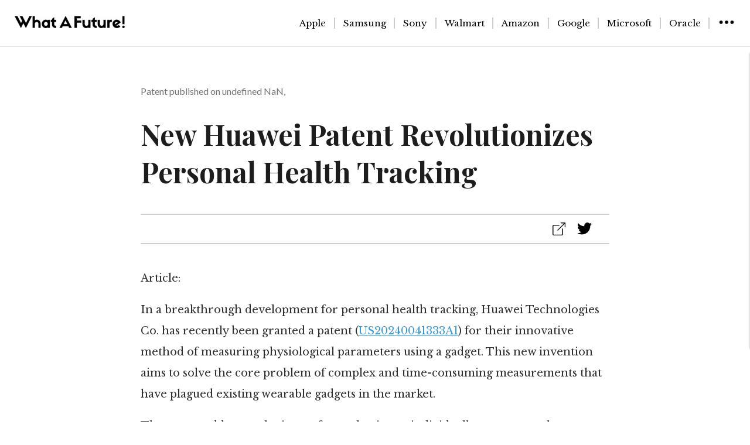

--- FILE ---
content_type: text/html;charset=utf-8
request_url: https://whatafuture.com/huawei-personal-health-tracking-revolution
body_size: 7999
content:
<!DOCTYPE html>
<html >
<head><meta charset="utf-8">
<title>New Huawei Patent Revolutionizes Personal Health Tracking</title>
<meta name="viewport" content="width=device-width, initial-scale=1">
<link rel="preconnect" href="https://fonts.googleapis.com">
<link rel="preconnect" href="https://fonts.gstatic.com">
<link href="https://fonts.googleapis.com/css2?family=Playfair+Display:wght@400;500;600;700&display=swap" rel="stylesheet">
<link href="https://fonts.googleapis.com/css2?family=Libre+Baskerville:wght@400;700&display=swap" rel="stylesheet">
<link href="https://fonts.googleapis.com/css2?family=Lato:ital,wght@0,300;0,400;1,100&display=swap" rel="stylesheet">
<meta name="description" content="Huawei Technologies Co. has revolutionized personal health tracking with their innovative PhysioTracker patent, granting them a breakthrough method of measuring physiological data. Get ready for a more informed society with Huawei's cutting-edge technology."><link rel="modulepreload" as="script" crossorigin href="/_nuxt/entry.21c2adcb.js"><link rel="preload" as="style" href="/_nuxt/entry.12019d9a.css"><link rel="modulepreload" as="script" crossorigin href="/_nuxt/_articles_.ff50bd0d.js"><link rel="modulepreload" as="script" crossorigin href="/_nuxt/constants.5156ed3e.js"><link rel="stylesheet" href="/_nuxt/entry.12019d9a.css"><style>*[data-v-03b04977]{font-family:Libre Baskerville,georgia,serif}.footer[data-v-03b04977]{background-color:#f1f3f3}@media (min-width:780px){.footer-inside[data-v-03b04977]{display:flex;justify-content:space-between;padding:20px 40px 20px 80px}}@media (max-width:780px){.footer-inside[data-v-03b04977]{display:flex;flex-direction:column;justify-content:space-between;padding:20px 40px}}.subscribe[data-v-03b04977],.twitter[data-v-03b04977]{flex:1;padding:10px}.subscribe h3[data-v-03b04977],.twitter h3[data-v-03b04977]{font-size:1.2rem;margin-bottom:10px}.input-group[data-v-03b04977]{align-items:center;display:flex}.input-group input[data-v-03b04977]{border:1px solid #ccc;border-radius:5px 0 0 5px;flex:1;padding:8px}.input-group button[data-v-03b04977]{background-color:#3498db;border:none;border-radius:5px;color:#fff;cursor:pointer;padding:8px 15px}.twitter a[data-v-03b04977]{color:#3498db;text-decoration:none}.copywrights[data-v-03b04977]{padding:0 20px 50px;text-align:center}</style><style></style><style>.el-popper{--el-popper-border-radius:var(--el-popover-border-radius,4px);word-wrap:break-word;border-radius:var(--el-popper-border-radius);font-size:12px;line-height:20px;min-width:10px;padding:5px 11px;position:absolute;visibility:visible;z-index:2000}.el-popper.is-dark{color:var(--el-bg-color)}.el-popper.is-dark,.el-popper.is-dark .el-popper__arrow:before{background:var(--el-text-color-primary);border:1px solid var(--el-text-color-primary)}.el-popper.is-dark .el-popper__arrow:before{right:0}.el-popper.is-light,.el-popper.is-light .el-popper__arrow:before{background:var(--el-bg-color-overlay);border:1px solid var(--el-border-color-light)}.el-popper.is-light .el-popper__arrow:before{right:0}.el-popper.is-pure{padding:0}.el-popper__arrow,.el-popper__arrow:before{height:10px;position:absolute;width:10px;z-index:-1}.el-popper__arrow:before{background:var(--el-text-color-primary);box-sizing:border-box;content:" ";transform:rotate(45deg)}.el-popper[data-popper-placement^=top]>.el-popper__arrow{bottom:-5px}.el-popper[data-popper-placement^=top]>.el-popper__arrow:before{border-bottom-right-radius:2px}.el-popper[data-popper-placement^=bottom]>.el-popper__arrow{top:-5px}.el-popper[data-popper-placement^=bottom]>.el-popper__arrow:before{border-top-left-radius:2px}.el-popper[data-popper-placement^=left]>.el-popper__arrow{right:-5px}.el-popper[data-popper-placement^=left]>.el-popper__arrow:before{border-top-right-radius:2px}.el-popper[data-popper-placement^=right]>.el-popper__arrow{left:-5px}.el-popper[data-popper-placement^=right]>.el-popper__arrow:before{border-bottom-left-radius:2px}.el-popper[data-popper-placement^=top] .el-popper__arrow:before{border-left-color:transparent!important;border-top-color:transparent!important}.el-popper[data-popper-placement^=bottom] .el-popper__arrow:before{border-bottom-color:transparent!important;border-right-color:transparent!important}.el-popper[data-popper-placement^=left] .el-popper__arrow:before{border-bottom-color:transparent!important;border-left-color:transparent!important}.el-popper[data-popper-placement^=right] .el-popper__arrow:before{border-right-color:transparent!important;border-top-color:transparent!important}</style><style>a{color:#3498db;font-family:Libre Baskerville,serif}.articletitle{font-family:Playfair Display,serif;font-size:3rem;font-weight:700}.container{color:#1d1d1d;font-family:Poppins,sans-serif;margin:0 auto;max-width:800px;padding:30px}.some-buttons{border-bottom:1.5px solid #cdcdcd;border-top:1.5px solid #cdcdcd;margin-top:40px;padding:10px;text-align:right}.article,.some-buttons{margin-bottom:40px}.date{color:#737373;font-family:Lato,sans-serif;font-weight:400;margin-top:5vh}.content{color:#303030;font-family:Libre Baskerville,georgia,serif;font-size:18px;font-weight:500;line-height:2;padding-bottom:30px}.svg-image,.svg-image:hover{padding-right:20px}.svg-image:hover{cursor:pointer}@media (min-width:780px){.grid-container{background-color:#fff;display:grid;grid-template-columns:auto auto}.phone-view-container{display:none}}@media (max-width:780px){.grid-container{display:none}}.grid-item{background-color:hsla(0,0%,100%,.8);border:1px solid hsla(0,0%,100%,.8);font-family:Libre Baskerville,serif;font-size:30px;font-size:large;font-weight:800;margin:20px 20px 20px 0;text-align:left}.link-styling{color:#000;text-decoration:none}.link-styling:hover{color:#3498db}.for-explore-more{margin-bottom:10px}</style><style>body{margin:0}</style><style>@charset "UTF-8";:root{--el-color-primary-rgb:64,158,255;--el-color-success-rgb:103,194,58;--el-color-warning-rgb:230,162,60;--el-color-danger-rgb:245,108,108;--el-color-error-rgb:245,108,108;--el-color-info-rgb:144,147,153;--el-font-size-extra-large:20px;--el-font-size-large:18px;--el-font-size-medium:16px;--el-font-size-base:14px;--el-font-size-small:13px;--el-font-size-extra-small:12px;--el-font-family:"Helvetica Neue",Helvetica,"PingFang SC","Hiragino Sans GB","Microsoft YaHei","微软雅黑",Arial,sans-serif;--el-font-weight-primary:500;--el-font-line-height-primary:24px;--el-index-normal:1;--el-index-top:1000;--el-index-popper:2000;--el-border-radius-base:4px;--el-border-radius-small:2px;--el-border-radius-round:20px;--el-border-radius-circle:100%;--el-transition-duration:0.3s;--el-transition-duration-fast:0.2s;--el-transition-function-ease-in-out-bezier:cubic-bezier(0.645,0.045,0.355,1);--el-transition-function-fast-bezier:cubic-bezier(0.23,1,0.32,1);--el-transition-all:all var(--el-transition-duration) var(--el-transition-function-ease-in-out-bezier);--el-transition-fade:opacity var(--el-transition-duration) var(--el-transition-function-fast-bezier);--el-transition-md-fade:transform var(--el-transition-duration) var(--el-transition-function-fast-bezier),opacity var(--el-transition-duration) var(--el-transition-function-fast-bezier);--el-transition-fade-linear:opacity var(--el-transition-duration-fast) linear;--el-transition-border:border-color var(--el-transition-duration-fast) var(--el-transition-function-ease-in-out-bezier);--el-transition-box-shadow:box-shadow var(--el-transition-duration-fast) var(--el-transition-function-ease-in-out-bezier);--el-transition-color:color var(--el-transition-duration-fast) var(--el-transition-function-ease-in-out-bezier);--el-component-size-large:40px;--el-component-size:32px;--el-component-size-small:24px;--el-color-white:#fff;--el-color-black:#000;--el-color-primary:#409eff;--el-color-primary-light-3:#79bbff;--el-color-primary-light-5:#a0cfff;--el-color-primary-light-7:#c6e2ff;--el-color-primary-light-8:#d9ecff;--el-color-primary-light-9:#ecf5ff;--el-color-primary-dark-2:#337ecc;--el-color-success:#67c23a;--el-color-success-light-3:#95d475;--el-color-success-light-5:#b3e19d;--el-color-success-light-7:#d1edc4;--el-color-success-light-8:#e1f3d8;--el-color-success-light-9:#f0f9eb;--el-color-success-dark-2:#529b2e;--el-color-warning:#e6a23c;--el-color-warning-light-3:#eebe77;--el-color-warning-light-5:#f3d19e;--el-color-warning-light-7:#f8e3c5;--el-color-warning-light-8:#faecd8;--el-color-warning-light-9:#fdf6ec;--el-color-warning-dark-2:#b88230;--el-color-danger:#f56c6c;--el-color-danger-light-3:#f89898;--el-color-danger-light-5:#fab6b6;--el-color-danger-light-7:#fcd3d3;--el-color-danger-light-8:#fde2e2;--el-color-danger-light-9:#fef0f0;--el-color-danger-dark-2:#c45656;--el-color-error:#f56c6c;--el-color-error-light-3:#f89898;--el-color-error-light-5:#fab6b6;--el-color-error-light-7:#fcd3d3;--el-color-error-light-8:#fde2e2;--el-color-error-light-9:#fef0f0;--el-color-error-dark-2:#c45656;--el-color-info:#909399;--el-color-info-light-3:#b1b3b8;--el-color-info-light-5:#c8c9cc;--el-color-info-light-7:#dedfe0;--el-color-info-light-8:#e9e9eb;--el-color-info-light-9:#f4f4f5;--el-color-info-dark-2:#73767a;--el-bg-color:#fff;--el-bg-color-page:#f2f3f5;--el-bg-color-overlay:#fff;--el-text-color-primary:#303133;--el-text-color-regular:#606266;--el-text-color-secondary:#909399;--el-text-color-placeholder:#a8abb2;--el-text-color-disabled:#c0c4cc;--el-border-color:#dcdfe6;--el-border-color-light:#e4e7ed;--el-border-color-lighter:#ebeef5;--el-border-color-extra-light:#f2f6fc;--el-border-color-dark:#d4d7de;--el-border-color-darker:#cdd0d6;--el-fill-color:#f0f2f5;--el-fill-color-light:#f5f7fa;--el-fill-color-lighter:#fafafa;--el-fill-color-extra-light:#fafcff;--el-fill-color-dark:#ebedf0;--el-fill-color-darker:#e6e8eb;--el-fill-color-blank:#fff;--el-box-shadow:0px 12px 32px 4px rgba(0,0,0,.04),0px 8px 20px rgba(0,0,0,.08);--el-box-shadow-light:0px 0px 12px rgba(0,0,0,.12);--el-box-shadow-lighter:0px 0px 6px rgba(0,0,0,.12);--el-box-shadow-dark:0px 16px 48px 16px rgba(0,0,0,.08),0px 12px 32px rgba(0,0,0,.12),0px 8px 16px -8px rgba(0,0,0,.16);--el-disabled-bg-color:var(--el-fill-color-light);--el-disabled-text-color:var(--el-text-color-placeholder);--el-disabled-border-color:var(--el-border-color-light);--el-overlay-color:rgba(0,0,0,.8);--el-overlay-color-light:rgba(0,0,0,.7);--el-overlay-color-lighter:rgba(0,0,0,.5);--el-mask-color:hsla(0,0%,100%,.9);--el-mask-color-extra-light:hsla(0,0%,100%,.3);--el-border-width:1px;--el-border-style:solid;--el-border-color-hover:var(--el-text-color-disabled);--el-border:var(--el-border-width) var(--el-border-style) var(--el-border-color);--el-svg-monochrome-grey:var(--el-border-color);color-scheme:light}.fade-in-linear-enter-active,.fade-in-linear-leave-active{transition:var(--el-transition-fade-linear)}.fade-in-linear-enter-from,.fade-in-linear-leave-to{opacity:0}.el-fade-in-linear-enter-active,.el-fade-in-linear-leave-active{transition:var(--el-transition-fade-linear)}.el-fade-in-linear-enter-from,.el-fade-in-linear-leave-to{opacity:0}.el-fade-in-enter-active,.el-fade-in-leave-active{transition:all var(--el-transition-duration) cubic-bezier(.55,0,.1,1)}.el-fade-in-enter-from,.el-fade-in-leave-active{opacity:0}.el-zoom-in-center-enter-active,.el-zoom-in-center-leave-active{transition:all var(--el-transition-duration) cubic-bezier(.55,0,.1,1)}.el-zoom-in-center-enter-from,.el-zoom-in-center-leave-active{opacity:0;transform:scaleX(0)}.el-zoom-in-top-enter-active,.el-zoom-in-top-leave-active{opacity:1;transform:scaleY(1);transform-origin:center top;transition:var(--el-transition-md-fade)}.el-zoom-in-top-enter-active[data-popper-placement^=top],.el-zoom-in-top-leave-active[data-popper-placement^=top]{transform-origin:center bottom}.el-zoom-in-top-enter-from,.el-zoom-in-top-leave-active{opacity:0;transform:scaleY(0)}.el-zoom-in-bottom-enter-active,.el-zoom-in-bottom-leave-active{opacity:1;transform:scaleY(1);transform-origin:center bottom;transition:var(--el-transition-md-fade)}.el-zoom-in-bottom-enter-from,.el-zoom-in-bottom-leave-active{opacity:0;transform:scaleY(0)}.el-zoom-in-left-enter-active,.el-zoom-in-left-leave-active{opacity:1;transform:scale(1);transform-origin:top left;transition:var(--el-transition-md-fade)}.el-zoom-in-left-enter-from,.el-zoom-in-left-leave-active{opacity:0;transform:scale(.45)}.collapse-transition{transition:var(--el-transition-duration) height ease-in-out,var(--el-transition-duration) padding-top ease-in-out,var(--el-transition-duration) padding-bottom ease-in-out}.el-collapse-transition-enter-active,.el-collapse-transition-leave-active{transition:var(--el-transition-duration) max-height ease-in-out,var(--el-transition-duration) padding-top ease-in-out,var(--el-transition-duration) padding-bottom ease-in-out}.horizontal-collapse-transition{transition:var(--el-transition-duration) width ease-in-out,var(--el-transition-duration) padding-left ease-in-out,var(--el-transition-duration) padding-right ease-in-out}.el-list-enter-active,.el-list-leave-active{transition:all 1s}.el-list-enter-from,.el-list-leave-to{opacity:0;transform:translateY(-30px)}.el-list-leave-active{position:absolute!important}.el-opacity-transition{transition:opacity var(--el-transition-duration) cubic-bezier(.55,0,.1,1)}.el-icon-loading{animation:rotating 2s linear infinite}.el-icon--right{margin-left:5px}.el-icon--left{margin-right:5px}@keyframes rotating{0%{transform:rotate(0)}to{transform:rotate(1turn)}}.el-icon{--color:inherit;fill:currentColor;align-items:center;color:var(--color);display:inline-flex;font-size:inherit;height:1em;justify-content:center;line-height:1em;position:relative;width:1em}.el-icon.is-loading{animation:rotating 2s linear infinite}.el-icon svg{height:1em;width:1em}</style><style>.el-row{box-sizing:border-box;display:flex;flex-wrap:wrap;position:relative}.el-row.is-justify-center{justify-content:center}.el-row.is-justify-end{justify-content:flex-end}.el-row.is-justify-space-between{justify-content:space-between}.el-row.is-justify-space-around{justify-content:space-around}.el-row.is-justify-space-evenly{justify-content:space-evenly}.el-row.is-align-middle{align-items:center}.el-row.is-align-bottom{align-items:flex-end}</style><style>*[data-v-fbde2a50]{box-sizing:border-box}.site-header[data-v-fbde2a50]{border-bottom:1px solid rgba(0,0,0,.1);display:flex;height:80px;justify-content:space-between;padding:25px}@media (min-width:780px){.site-header[data-v-fbde2a50]{background-color:#fff;border-bottom:1px solid rgba(0,0,0,.1);padding:25px;position:sticky;top:0;z-index:9999}.category-links[data-v-fbde2a50],.site-header[data-v-fbde2a50]{display:flex;justify-content:space-between}.category-links[data-v-fbde2a50]{align-items:center}.overlay[data-v-fbde2a50]{background-color:#fff;bottom:10vh;box-shadow:0 1px 2px 0 rgba(60,64,67,.3),0 1px 3px 1px rgba(60,64,67,.15);color:#000;height:70vh;margin-top:10px;overflow:auto;position:fixed;right:0;top:80px;transform:translateX(100%);transition:transform .3s ease;width:400px;z-index:9999}.overlay.active[data-v-fbde2a50]{transform:translateX(0)}.categories-for-phone[data-v-fbde2a50],.overlay-for-phone[data-v-fbde2a50]{display:none}}@media (max-width:780px){.site-header[data-v-fbde2a50]{background-color:#fff;border-bottom:1px solid rgba(0,0,0,.1);padding:25px;position:sticky;top:0;z-index:9999}.categories-for-phone[data-v-fbde2a50],.site-header[data-v-fbde2a50]{display:flex;justify-content:space-between}.categories-for-phone[data-v-fbde2a50]{align-items:center}.overlay-for-phone[data-v-fbde2a50]{background-color:#f1f3f3;border-bottom:1px solid rgba(0,0,0,.1);border-top:1px solid rgba(0,0,0,.1);box-sizing:border-box;height:100vh;left:0;max-height:calc(100vh - 80px);overflow:auto;padding-bottom:30px;position:fixed;right:0;top:80px;transform:translateY(100%);transition:transform .25s ease;width:100%;z-index:9999}.overlay-for-phone.active[data-v-fbde2a50]{transform:translateY(0)}.category-links[data-v-fbde2a50],.overlay[data-v-fbde2a50]{display:none}}.inside-overlay[data-v-fbde2a50]{font-family:Libre Baskerville,georgia,serif;padding:0 0 30px 50px}#search-by-company[data-v-fbde2a50]{margin-top:40px}#search-by-category[data-v-fbde2a50],#search-by-company[data-v-fbde2a50]{border-bottom:1px solid rgba(0,0,0,.1);font-family:Libre Baskerville,georgia,serif}#search-by-category[data-v-fbde2a50]{margin-top:20px}.link-styling[data-v-fbde2a50]{color:#000;text-decoration:none}.link-styling[data-v-fbde2a50]:hover{color:#3498db}.companies[data-v-fbde2a50]{text-decoration:none}.companies[data-v-fbde2a50]:hover{cursor:pointer}.categories[data-v-fbde2a50]{align-items:center;border-right:1.5px solid #cdcdcd;font-family:Libre Baskerville,georgia,serif;font-size:15px;padding-left:14px;padding-right:14px}.categories-inside[data-v-fbde2a50]{padding-top:10px}.more-categories-button[data-v-fbde2a50]{color:#000;padding-left:14px}.more-categories-button[data-v-fbde2a50]:hover{cursor:pointer}[data-v-fbde2a50]::-webkit-scrollbar{width:6px}[data-v-fbde2a50]::-webkit-scrollbar-track{background-color:#f5f5f5}[data-v-fbde2a50]::-webkit-scrollbar-thumb{background-color:#c4c4c4;border-radius:4px}</style><style>.error-page[data-v-8fd14559]{align-items:center;display:flex;flex-direction:column;margin:0 auto;max-width:1000px;padding:20px;text-align:center}h1[data-v-8fd14559]{font-family:Playfair Display,serif;font-size:10vh}h2[data-v-8fd14559]{font-size:35px}h2[data-v-8fd14559],h3[data-v-8fd14559]{font-family:Lato,sans-serif;font-weight:200}h3[data-v-8fd14559]{font-size:25px}.error-page p[data-v-8fd14559]{font-size:30px}.explore-more-col[data-v-8fd14559]{font-size:4vh}.explore-more-col[data-v-8fd14559],.more-articles[data-v-8fd14559]{font-family:Playfair Display,serif}.link-styling[data-v-8fd14559]{color:#424242;text-decoration:none}.link-styling[data-v-8fd14559]:hover{color:#006cd8}.content[data-v-8fd14559]{color:#303030;font-family:Libre Baskerville,georgia,serif;font-size:18px;font-weight:500;line-height:2;padding-bottom:30px}@media (min-width:780px){.grid-container[data-v-8fd14559]{grid-gap:10px;background-color:#fff;display:grid;grid-template-columns:auto auto}.phone-view-container[data-v-8fd14559]{display:none}}@media (max-width:780px){.grid-container[data-v-8fd14559]{display:none}}.grid-item[data-v-8fd14559]{background-color:hsla(0,0%,100%,.8);border:1px solid hsla(0,0%,100%,.8);font-family:Libre Baskerville,serif;font-size:30px;font-size:large;font-weight:800;margin:20px 30px 20px 0}.date[data-v-8fd14559],.grid-item[data-v-8fd14559]{text-align:left}.for-explore-more[data-v-8fd14559]{margin-bottom:10px}</style></head>
<body ><div id="el-popper-container-1024"><!--v-if--><!--teleport anchor--><!--v-if--><!--teleport anchor--></div><div id="__nuxt"><!--[--><div><!--[--><div class="site-header" role="banner" data-v-fbde2a50><div class="category-links" data-v-fbde2a50><a href="/" class="" data-v-fbde2a50><img class="watafuture-icon" src="/watafuture.png" alt="Homepage to What A Future" data-v-fbde2a50></a></div><div class="category-links" data-v-fbde2a50><!--[--><span data-v-fbde2a50><a href="/category/apple" class="link-styling categories" data-v-fbde2a50>Apple</a></span><span data-v-fbde2a50><a href="/category/samsung" class="link-styling categories" data-v-fbde2a50>Samsung</a></span><span data-v-fbde2a50><a href="/category/sony" class="link-styling categories" data-v-fbde2a50>Sony</a></span><span data-v-fbde2a50><a href="/category/walmart" class="link-styling categories" data-v-fbde2a50>Walmart</a></span><span data-v-fbde2a50><a href="/category/amazon" class="link-styling categories" data-v-fbde2a50>Amazon</a></span><span data-v-fbde2a50><a href="/category/google" class="link-styling categories" data-v-fbde2a50>Google</a></span><span data-v-fbde2a50><a href="/category/microsoft" class="link-styling categories" data-v-fbde2a50>Microsoft</a></span><span data-v-fbde2a50><a href="/category/oracle" class="link-styling categories" data-v-fbde2a50>Oracle</a></span><!--]--><span data-v-fbde2a50><img src="/menu.svg" class="more-categories-button" data-v-fbde2a50></span></div><div class="categories-for-phone" data-v-fbde2a50><a href="/" class="" data-v-fbde2a50><img class="watafuture-icon" src="/watafuture.png" alt="Homepage to What A Future" data-v-fbde2a50></a></div><div class="categories-for-phone" data-v-fbde2a50><span data-v-fbde2a50><img src="/menu.svg" class="more-categories-button" data-v-fbde2a50></span></div></div><div class="overlay-for-phone" data-v-fbde2a50><h4 class="inside-overlay" id="search-by-company" data-v-fbde2a50>Search by company</h4><div class="categories-inside" data-v-fbde2a50><!--[--><div class="el-row" style="" data-v-fbde2a50><!--[--><a href="/category/apple" class="link-styling" data-v-fbde2a50><div class="inside-overlay companies" data-v-fbde2a50>Apple</div></a><!--]--></div><div class="el-row" style="" data-v-fbde2a50><!--[--><a href="/category/samsung" class="link-styling" data-v-fbde2a50><div class="inside-overlay companies" data-v-fbde2a50>Samsung</div></a><!--]--></div><div class="el-row" style="" data-v-fbde2a50><!--[--><a href="/category/sony" class="link-styling" data-v-fbde2a50><div class="inside-overlay companies" data-v-fbde2a50>Sony</div></a><!--]--></div><div class="el-row" style="" data-v-fbde2a50><!--[--><a href="/category/walmart" class="link-styling" data-v-fbde2a50><div class="inside-overlay companies" data-v-fbde2a50>Walmart</div></a><!--]--></div><div class="el-row" style="" data-v-fbde2a50><!--[--><a href="/category/amazon" class="link-styling" data-v-fbde2a50><div class="inside-overlay companies" data-v-fbde2a50>Amazon</div></a><!--]--></div><div class="el-row" style="" data-v-fbde2a50><!--[--><a href="/category/google" class="link-styling" data-v-fbde2a50><div class="inside-overlay companies" data-v-fbde2a50>Google</div></a><!--]--></div><div class="el-row" style="" data-v-fbde2a50><!--[--><a href="/category/microsoft" class="link-styling" data-v-fbde2a50><div class="inside-overlay companies" data-v-fbde2a50>Microsoft</div></a><!--]--></div><div class="el-row" style="" data-v-fbde2a50><!--[--><a href="/category/oracle" class="link-styling" data-v-fbde2a50><div class="inside-overlay companies" data-v-fbde2a50>Oracle</div></a><!--]--></div><!--]--></div><h4 class="inside-overlay" id="search-by-category" data-v-fbde2a50>Search by category</h4><div class="categories-inside" data-v-fbde2a50><!--[--><div class="el-row" style="" data-v-fbde2a50><!--[--><a href="/category/smartphones-mobiles" class="link-styling" data-v-fbde2a50><div class="inside-overlay companies" data-v-fbde2a50>Smartphones-mobiles</div></a><!--]--></div><div class="el-row" style="" data-v-fbde2a50><!--[--><a href="/category/android" class="link-styling" data-v-fbde2a50><div class="inside-overlay companies" data-v-fbde2a50>Android</div></a><!--]--></div><div class="el-row" style="" data-v-fbde2a50><!--[--><a href="/category/space" class="link-styling" data-v-fbde2a50><div class="inside-overlay companies" data-v-fbde2a50>Space</div></a><!--]--></div><div class="el-row" style="" data-v-fbde2a50><!--[--><a href="/category/health" class="link-styling" data-v-fbde2a50><div class="inside-overlay companies" data-v-fbde2a50>Health</div></a><!--]--></div><div class="el-row" style="" data-v-fbde2a50><!--[--><a href="/category/futurism" class="link-styling" data-v-fbde2a50><div class="inside-overlay companies" data-v-fbde2a50>Futurism</div></a><!--]--></div><div class="el-row" style="" data-v-fbde2a50><!--[--><a href="/category/automotive" class="link-styling" data-v-fbde2a50><div class="inside-overlay companies" data-v-fbde2a50>Automotive</div></a><!--]--></div><div class="el-row" style="" data-v-fbde2a50><!--[--><a href="/category/gadgets" class="link-styling" data-v-fbde2a50><div class="inside-overlay companies" data-v-fbde2a50>Gadgets</div></a><!--]--></div><!--]--></div></div><div class="overlay" data-v-fbde2a50><h4 class="inside-overlay" id="search-by-company" data-v-fbde2a50>Search by category</h4><div class="categories-inside" data-v-fbde2a50><!--[--><div class="el-row" style="" data-v-fbde2a50><!--[--><a href="/category/smartphones-mobiles" class="link-styling" data-v-fbde2a50><div class="inside-overlay companies" data-v-fbde2a50>Smartphones-mobiles</div></a><!--]--></div><div class="el-row" style="" data-v-fbde2a50><!--[--><a href="/category/android" class="link-styling" data-v-fbde2a50><div class="inside-overlay companies" data-v-fbde2a50>Android</div></a><!--]--></div><div class="el-row" style="" data-v-fbde2a50><!--[--><a href="/category/space" class="link-styling" data-v-fbde2a50><div class="inside-overlay companies" data-v-fbde2a50>Space</div></a><!--]--></div><div class="el-row" style="" data-v-fbde2a50><!--[--><a href="/category/health" class="link-styling" data-v-fbde2a50><div class="inside-overlay companies" data-v-fbde2a50>Health</div></a><!--]--></div><div class="el-row" style="" data-v-fbde2a50><!--[--><a href="/category/futurism" class="link-styling" data-v-fbde2a50><div class="inside-overlay companies" data-v-fbde2a50>Futurism</div></a><!--]--></div><div class="el-row" style="" data-v-fbde2a50><!--[--><a href="/category/automotive" class="link-styling" data-v-fbde2a50><div class="inside-overlay companies" data-v-fbde2a50>Automotive</div></a><!--]--></div><div class="el-row" style="" data-v-fbde2a50><!--[--><a href="/category/gadgets" class="link-styling" data-v-fbde2a50><div class="inside-overlay companies" data-v-fbde2a50>Gadgets</div></a><!--]--></div><!--]--></div></div><!--]--><div class="container"><div class="article"><div class="date"> Patent published on February 8, 2024</div><h1 class="articletitle">New Huawei Patent Revolutionizes Personal Health Tracking</h1><div class="some-buttons"><span><!--[--><img src="/external_link.svg" class="svg-image el-tooltip__trigger el-tooltip__trigger"><!--teleport start--><!--teleport end--><!--]--></span><span><!--[--><img src="/twitter.svg" class="svg-image el-tooltip__trigger el-tooltip__trigger"><!--teleport start--><!--teleport end--><!--]--></span></div><div class="content"><p>Article:</p><p></p><p></p><p></p><p>In a breakthrough development for personal health tracking, Huawei Technologies Co. has recently been granted a patent (<a href="https://image-ppubs.uspto.gov/dirsearch-public/print/downloadPdf/20240041333" target="_blank">US20240041333A1</a>) for their innovative method of measuring physiological parameters using a gadget. This new invention aims to solve the core problem of complex and time-consuming measurements that have plagued existing wearable gadgets in the market.</p><p></p><p>The patent addresses the issue of users having to individually measure each physiological parameter, resulting in poor user experience and inefficiency. With the current technology, users are required to navigate through multiple applications on their wearable gadgets to measure each parameter, making the process cumbersome and time-consuming. Moreover, data collected during these measurements are often not shared, limiting the potential for data reuse and further increasing the time required for accurate analysis.</p><p></p><p>The Huawei PhysioTracker, as the product based on this patent, will revolutionize personal health tracking by enabling users to collect multiple pieces of data related to physiological parameters simultaneously. This approach ensures that the data can be reused, making the measurement process highly efficient and providing a much-improved user experience.</p><p></p><p>One notable advantage of this patented invention is that it allows for the reuse of data collected for one physiological parameter to obtain measurements for another parameter. For example, if the data collected for measuring heart rate can also be utilized to obtain blood pressure measurements, the wearable gadget seamlessly shares the existing data with the required application. This feature significantly improves measurement efficiency and enhances user experience, all the while maintaining compatibility with existing physiological parameter measurement applications.</p><p></p><p>The wearable gadget, armed with specialized sensors, provides users with a user-friendly screen that displays various measurement options. Users can effortlessly choose the specific parameter they wish to measure, such as heart rate or blood pressure, and the device will utilize its sensors to obtain accurate data.</p><p></p><p>The impact of this patent on personal health tracking is extensive. Users will experience a significant reduction in measurement time, allowing for frequent and efficient monitoring of their physiological state. The availability of comprehensive and synchronized data will facilitate more accurate analysis, enabling individuals to gain meaningful insights into their health patterns. For instance, users can now easily track their heart rate and blood pressure simultaneously, leading to a comprehensive understanding of their cardiovascular health.</p><p></p><p>Imagine a world where individuals can effortlessly monitor multiple physiological parameters with just a single device. Fitness enthusiasts can keep track of their heart rate, blood pressure, and oxygen levels during intense workouts, ensuring optimal performance and safety. Patients with chronic conditions can monitor vital signs such as blood glucose levels and heart rate variability, enabling better management of their health. The possibilities are vast, and the Huawei PhysioTracker patent opens up new avenues for personalized health and wellness.</p><p></p><p>It is important to note that, while this patent promises exciting advancements, there is no guarantee that it will become a commercially available product. However, its potential impact on personal health tracking cannot be discounted.</p><p></p><p>In conclusion, Huawei Technologies Co. has made a significant stride in personal health tracking with its new patent for measuring physiological parameters using a gadget. By simplifying the measurement process and facilitating data reuse, this patent has the potential to transform the way we monitor our health. With improved user experience and comprehensive insights, the Huawei PhysioTracker could pave the way for a healthier and more informed society.</p><p></p><p>P.S. Please note that this article is based on a recently published patent (<a href="https://image-ppubs.uspto.gov/dirsearch-public/print/downloadPdf/20240041333" target="_blank">US20240041333A1</a>) and there is no certainty regarding its market availability or future development.</p></div></div><h3>Explore more</h3><div class="more-articles"><div class="grid-container"><!--[--><!--]--></div><div class="phone-view-container"><!--[--><!--]--></div></div></div><div class="footer" data-v-03b04977><div class="footer-inside" data-v-03b04977><div class="twitter" data-v-03b04977><h3 data-v-03b04977>Follow Us on Twitter</h3><a href="https://twitter.com/watafuture" target="_blank" data-v-03b04977>@watafuture</a></div><div class="subscribe" data-v-03b04977><h3 data-v-03b04977>Subscribe to Our Newsletter</h3><p data-v-03b04977>Stay updated with the latest patents.</p><div class="input-group" data-v-03b04977><button data-v-03b04977>Subscribe</button></div></div></div><div class="copywrights" data-v-03b04977>© All rights reserved</div></div></div><!--]--></div><script type="application/json" id="__NUXT_DATA__" data-ssr="true">[["Reactive",1],{"data":2,"state":14,"_errors":15,"serverRendered":17,"path":18},{"yA0n2cQlVn":3,"d10js0vX6x":7},[4],{"meta_descp":5,"article_title":6},"Huawei Technologies Co. has revolutionized personal health tracking with their innovative PhysioTracker patent, granting them a breakthrough method of measuring physiological data. Get ready for a more informed society with Huawei's cutting-edge technology.","New Huawei Patent Revolutionizes Personal Health Tracking",[8],{"publication_date":9,"publication_number":10,"tweet":11,"article":12,"article_title":6,"article_category":13,"meta_descp":5},"2024-02-08","US20240041333A1","No more juggling devices for health measurements!📱💉\n\n#Huawei patent unveils Huawei PhysioTracker, a single tool that measures heart rate, temperature, and more. Just select what you want to measure and it does the rest! #healthtechhttp://tinyurl.com/23nhf958","\u003Cp>Article:\u003C/p>\u003Cp>\u003C/p>\u003Cp>\u003C/p>\u003Cp>\u003C/p>\u003Cp>In a breakthrough development for personal health tracking, Huawei Technologies Co. has recently been granted a patent (\u003Ca href=\"https://image-ppubs.uspto.gov/dirsearch-public/print/downloadPdf/20240041333\" target=\"_blank\">US20240041333A1\u003C/a>) for their innovative method of measuring physiological parameters using a gadget. This new invention aims to solve the core problem of complex and time-consuming measurements that have plagued existing wearable gadgets in the market.\u003C/p>\u003Cp>\u003C/p>\u003Cp>The patent addresses the issue of users having to individually measure each physiological parameter, resulting in poor user experience and inefficiency. With the current technology, users are required to navigate through multiple applications on their wearable gadgets to measure each parameter, making the process cumbersome and time-consuming. Moreover, data collected during these measurements are often not shared, limiting the potential for data reuse and further increasing the time required for accurate analysis.\u003C/p>\u003Cp>\u003C/p>\u003Cp>The Huawei PhysioTracker, as the product based on this patent, will revolutionize personal health tracking by enabling users to collect multiple pieces of data related to physiological parameters simultaneously. This approach ensures that the data can be reused, making the measurement process highly efficient and providing a much-improved user experience.\u003C/p>\u003Cp>\u003C/p>\u003Cp>One notable advantage of this patented invention is that it allows for the reuse of data collected for one physiological parameter to obtain measurements for another parameter. For example, if the data collected for measuring heart rate can also be utilized to obtain blood pressure measurements, the wearable gadget seamlessly shares the existing data with the required application. This feature significantly improves measurement efficiency and enhances user experience, all the while maintaining compatibility with existing physiological parameter measurement applications.\u003C/p>\u003Cp>\u003C/p>\u003Cp>The wearable gadget, armed with specialized sensors, provides users with a user-friendly screen that displays various measurement options. Users can effortlessly choose the specific parameter they wish to measure, such as heart rate or blood pressure, and the device will utilize its sensors to obtain accurate data.\u003C/p>\u003Cp>\u003C/p>\u003Cp>The impact of this patent on personal health tracking is extensive. Users will experience a significant reduction in measurement time, allowing for frequent and efficient monitoring of their physiological state. The availability of comprehensive and synchronized data will facilitate more accurate analysis, enabling individuals to gain meaningful insights into their health patterns. For instance, users can now easily track their heart rate and blood pressure simultaneously, leading to a comprehensive understanding of their cardiovascular health.\u003C/p>\u003Cp>\u003C/p>\u003Cp>Imagine a world where individuals can effortlessly monitor multiple physiological parameters with just a single device. Fitness enthusiasts can keep track of their heart rate, blood pressure, and oxygen levels during intense workouts, ensuring optimal performance and safety. Patients with chronic conditions can monitor vital signs such as blood glucose levels and heart rate variability, enabling better management of their health. The possibilities are vast, and the Huawei PhysioTracker patent opens up new avenues for personalized health and wellness.\u003C/p>\u003Cp>\u003C/p>\u003Cp>It is important to note that, while this patent promises exciting advancements, there is no guarantee that it will become a commercially available product. However, its potential impact on personal health tracking cannot be discounted.\u003C/p>\u003Cp>\u003C/p>\u003Cp>In conclusion, Huawei Technologies Co. has made a significant stride in personal health tracking with its new patent for measuring physiological parameters using a gadget. By simplifying the measurement process and facilitating data reuse, this patent has the potential to transform the way we monitor our health. With improved user experience and comprehensive insights, the Huawei PhysioTracker could pave the way for a healthier and more informed society.\u003C/p>\u003Cp>\u003C/p>\u003Cp>P.S. Please note that this article is based on a recently published patent (\u003Ca href=\"https://image-ppubs.uspto.gov/dirsearch-public/print/downloadPdf/20240041333\" target=\"_blank\">US20240041333A1\u003C/a>) and there is no certainty regarding its market availability or future development.\u003C/p>","Huawei Technologies Co.",{},{"yA0n2cQlVn":16,"d10js0vX6x":16},null,true,"/huawei-personal-health-tracking-revolution"]</script><script>window.__NUXT__={};window.__NUXT__.config={public:{production_mode:true,apiUrl:""},app:{baseURL:"/",buildAssetsDir:"/_nuxt/",cdnURL:""}}</script><script type="module" src="/_nuxt/entry.21c2adcb.js" crossorigin></script><script defer src="https://static.cloudflareinsights.com/beacon.min.js/vcd15cbe7772f49c399c6a5babf22c1241717689176015" integrity="sha512-ZpsOmlRQV6y907TI0dKBHq9Md29nnaEIPlkf84rnaERnq6zvWvPUqr2ft8M1aS28oN72PdrCzSjY4U6VaAw1EQ==" data-cf-beacon='{"version":"2024.11.0","token":"b301126afec24201a9bea40ee44b6a4b","r":1,"server_timing":{"name":{"cfCacheStatus":true,"cfEdge":true,"cfExtPri":true,"cfL4":true,"cfOrigin":true,"cfSpeedBrain":true},"location_startswith":null}}' crossorigin="anonymous"></script>
</body>
</html>

--- FILE ---
content_type: application/javascript
request_url: https://whatafuture.com/_nuxt/constants.5156ed3e.js
body_size: -39
content:
import{ae as t,af as o,u as s,K as r}from"./entry.21c2adcb.js";var n;const i=typeof window<"u",f=e=>typeof e=="boolean",u=e=>typeof e=="number",c=e=>typeof e=="string",m=()=>{},d=i&&((n=window==null?void 0:window.navigator)==null?void 0:n.userAgent)&&/iP(ad|hone|od)/.test(window.navigator.userAgent);function l(e){return typeof e=="function"?e():s(e)}function p(e){return e}function y(e){return t()?(o(e),!0):!1}const g=e=>e===void 0,b=e=>typeof Element>"u"?!1:e instanceof Element,S=e=>r(e)?!Number.isNaN(Number(e)):!1,w=Symbol("formContextKey"),v=Symbol("formItemContextKey");export{c as a,p as b,i as c,f as d,u as e,b as f,v as g,S as h,d as i,g as j,w as k,m as n,l as r,y as t};


--- FILE ---
content_type: application/javascript
request_url: https://whatafuture.com/_nuxt/index.ae3a6e67.js
body_size: 9215
content:
import{K as _t,t as d,v as m,a1 as p,d as at,w as kt,u as c,c as g,g as ot,b as St,l as w,r as U,k as st,m as I,q as P,n as z,H as xt,_ as q,L as it,a9 as wt,T as Mt,F as ct,E as R,G as H,aa as K,x as N,I as O,y as At,p as Bt,ab as $t,O as J,ac as Ht,X as lt,D as T,ad as It,a6 as ut,a7 as ft,a0 as Rt,a2 as Tt,Z as zt,a3 as Y,W as C,a4 as Nt,a5 as Ct,a8 as Et}from"./entry.21c2adcb.js";import{e as Ft,h as Pt,j as Dt,k as W,g as dt}from"./constants.5156ed3e.js";function Vt(t,e="px"){if(!t)return"";if(Ft(t)||Pt(t))return`${t}${e}`;if(_t(t))return t}/*! Element Plus Icons Vue v2.1.0 */var Lt=(t,e)=>{let r=t.__vccOpts||t;for(let[n,o]of e)r[n]=o;return r},Ot={name:"Loading"},Gt={xmlns:"http://www.w3.org/2000/svg",viewBox:"0 0 1024 1024"},jt=p("path",{fill:"currentColor",d:"M512 64a32 32 0 0 1 32 32v192a32 32 0 0 1-64 0V96a32 32 0 0 1 32-32zm0 640a32 32 0 0 1 32 32v192a32 32 0 1 1-64 0V736a32 32 0 0 1 32-32zm448-192a32 32 0 0 1-32 32H736a32 32 0 1 1 0-64h192a32 32 0 0 1 32 32zm-640 0a32 32 0 0 1-32 32H96a32 32 0 0 1 0-64h192a32 32 0 0 1 32 32zM195.2 195.2a32 32 0 0 1 45.248 0L376.32 331.008a32 32 0 0 1-45.248 45.248L195.2 240.448a32 32 0 0 1 0-45.248zm452.544 452.544a32 32 0 0 1 45.248 0L828.8 783.552a32 32 0 0 1-45.248 45.248L647.744 692.992a32 32 0 0 1 0-45.248zM828.8 195.264a32 32 0 0 1 0 45.184L692.992 376.32a32 32 0 0 1-45.248-45.248l135.808-135.808a32 32 0 0 1 45.248 0zm-452.544 452.48a32 32 0 0 1 0 45.248L240.448 828.8a32 32 0 0 1-45.248-45.248l135.808-135.808a32 32 0 0 1 45.248 0z"},null,-1),Ut=[jt];function qt(t,e,r,n,o,a){return d(),m("svg",Gt,Ut)}var Wt=Lt(Ot,[["render",qt],["__file","loading.vue"]]);const Z=at([String,Object,Function]),Kt=["","default","small","large"],Jt=({from:t,replacement:e,scope:r,version:n,ref:o,type:a="API"},s)=>{kt(()=>c(s),i=>{},{immediate:!0})},ht=t=>{const e=ot();return g(()=>{var r,n;return(n=(r=e==null?void 0:e.proxy)==null?void 0:r.$props)==null?void 0:n[t]})},Yt=St({type:String,values:Kt,required:!1}),Zt=Symbol("size"),Xt=()=>{const t=w(Zt,{});return g(()=>c(t.size)||"")},Qt=Symbol(),X=U();function te(t,e=void 0){const r=ot()?w(Qt,X):X;return t?g(()=>{var n,o;return(o=(n=r.value)==null?void 0:n[t])!=null?o:e}):r}const ee=st({size:{type:at([Number,String])},color:{type:String}}),re=I({name:"ElIcon",inheritAttrs:!1}),ne=I({...re,props:ee,setup(t){const e=t,r=P("icon"),n=g(()=>{const{size:o,color:a}=e;return!o&&!a?{}:{fontSize:Dt(o)?void 0:Vt(o),"--color":a}});return(o,a)=>(d(),m("i",xt({class:c(r).b(),style:c(n)},o.$attrs),[z(o.$slots,"default")],16))}});var ae=q(ne,[["__file","/home/runner/work/element-plus/element-plus/packages/components/icon/src/icon.vue"]]);const Q=it(ae),oe=(t,e={})=>{const r=U(void 0),n=e.prop?r:ht("size"),o=e.global?r:Xt(),a=e.form?{size:void 0}:w(W,void 0),s=e.formItem?{size:void 0}:w(dt,void 0);return g(()=>n.value||c(t)||(s==null?void 0:s.size)||(a==null?void 0:a.size)||o.value||"")},pt=t=>{const e=ht("disabled"),r=w(W,void 0);return g(()=>e.value||c(t)||(r==null?void 0:r.disabled)||!1)},se=()=>{const t=w(W,void 0),e=w(dt,void 0);return{form:t,formItem:e}},gt=Symbol("buttonGroupContextKey"),ie=(t,e)=>{Jt({from:"type.text",replacement:"link",version:"3.0.0",scope:"props",ref:"https://element-plus.org/en-US/component/button.html#button-attributes"},g(()=>t.type==="text"));const r=w(gt,void 0),n=te("button"),{form:o}=se(),a=oe(g(()=>r==null?void 0:r.size)),s=pt(),i=U(),u=wt(),b=g(()=>t.type||(r==null?void 0:r.type)||""),A=g(()=>{var y,k,$;return($=(k=t.autoInsertSpace)!=null?k:(y=n.value)==null?void 0:y.autoInsertSpace)!=null?$:!1}),B=g(()=>{var y;const k=(y=u.default)==null?void 0:y.call(u);if(A.value&&(k==null?void 0:k.length)===1){const $=k[0];if(($==null?void 0:$.type)===Mt){const yt=$.children;return/^\p{Unified_Ideograph}{2}$/u.test(yt.trim())}}return!1});return{_disabled:s,_size:a,_type:b,_ref:i,shouldAddSpace:B,handleClick:y=>{t.nativeType==="reset"&&(o==null||o.resetFields()),e("click",y)}}},ce=["default","primary","success","warning","info","danger","text",""],le=["button","submit","reset"],G=st({size:Yt,disabled:Boolean,type:{type:String,values:ce,default:""},icon:{type:Z},nativeType:{type:String,values:le,default:"button"},loading:Boolean,loadingIcon:{type:Z,default:()=>Wt},plain:Boolean,text:Boolean,link:Boolean,bg:Boolean,autofocus:Boolean,round:Boolean,circle:Boolean,color:String,dark:Boolean,autoInsertSpace:{type:Boolean,default:void 0}}),ue={click:t=>t instanceof MouseEvent};function f(t,e){fe(t)&&(t="100%");var r=de(t);return t=e===360?t:Math.min(e,Math.max(0,parseFloat(t))),r&&(t=parseInt(String(t*e),10)/100),Math.abs(t-e)<1e-6?1:(e===360?t=(t<0?t%e+e:t%e)/parseFloat(String(e)):t=t%e/parseFloat(String(e)),t)}function E(t){return Math.min(1,Math.max(0,t))}function fe(t){return typeof t=="string"&&t.indexOf(".")!==-1&&parseFloat(t)===1}function de(t){return typeof t=="string"&&t.indexOf("%")!==-1}function bt(t){return t=parseFloat(t),(isNaN(t)||t<0||t>1)&&(t=1),t}function F(t){return t<=1?"".concat(Number(t)*100,"%"):t}function M(t){return t.length===1?"0"+t:String(t)}function he(t,e,r){return{r:f(t,255)*255,g:f(e,255)*255,b:f(r,255)*255}}function tt(t,e,r){t=f(t,255),e=f(e,255),r=f(r,255);var n=Math.max(t,e,r),o=Math.min(t,e,r),a=0,s=0,i=(n+o)/2;if(n===o)s=0,a=0;else{var u=n-o;switch(s=i>.5?u/(2-n-o):u/(n+o),n){case t:a=(e-r)/u+(e<r?6:0);break;case e:a=(r-t)/u+2;break;case r:a=(t-e)/u+4;break}a/=6}return{h:a,s,l:i}}function D(t,e,r){return r<0&&(r+=1),r>1&&(r-=1),r<1/6?t+(e-t)*(6*r):r<1/2?e:r<2/3?t+(e-t)*(2/3-r)*6:t}function pe(t,e,r){var n,o,a;if(t=f(t,360),e=f(e,100),r=f(r,100),e===0)o=r,a=r,n=r;else{var s=r<.5?r*(1+e):r+e-r*e,i=2*r-s;n=D(i,s,t+1/3),o=D(i,s,t),a=D(i,s,t-1/3)}return{r:n*255,g:o*255,b:a*255}}function et(t,e,r){t=f(t,255),e=f(e,255),r=f(r,255);var n=Math.max(t,e,r),o=Math.min(t,e,r),a=0,s=n,i=n-o,u=n===0?0:i/n;if(n===o)a=0;else{switch(n){case t:a=(e-r)/i+(e<r?6:0);break;case e:a=(r-t)/i+2;break;case r:a=(t-e)/i+4;break}a/=6}return{h:a,s:u,v:s}}function ge(t,e,r){t=f(t,360)*6,e=f(e,100),r=f(r,100);var n=Math.floor(t),o=t-n,a=r*(1-e),s=r*(1-o*e),i=r*(1-(1-o)*e),u=n%6,b=[r,s,a,a,i,r][u],A=[i,r,r,s,a,a][u],B=[a,a,i,r,r,s][u];return{r:b*255,g:A*255,b:B*255}}function rt(t,e,r,n){var o=[M(Math.round(t).toString(16)),M(Math.round(e).toString(16)),M(Math.round(r).toString(16))];return n&&o[0].startsWith(o[0].charAt(1))&&o[1].startsWith(o[1].charAt(1))&&o[2].startsWith(o[2].charAt(1))?o[0].charAt(0)+o[1].charAt(0)+o[2].charAt(0):o.join("")}function be(t,e,r,n,o){var a=[M(Math.round(t).toString(16)),M(Math.round(e).toString(16)),M(Math.round(r).toString(16)),M(ve(n))];return o&&a[0].startsWith(a[0].charAt(1))&&a[1].startsWith(a[1].charAt(1))&&a[2].startsWith(a[2].charAt(1))&&a[3].startsWith(a[3].charAt(1))?a[0].charAt(0)+a[1].charAt(0)+a[2].charAt(0)+a[3].charAt(0):a.join("")}function ve(t){return Math.round(parseFloat(t)*255).toString(16)}function nt(t){return h(t)/255}function h(t){return parseInt(t,16)}function me(t){return{r:t>>16,g:(t&65280)>>8,b:t&255}}var j={aliceblue:"#f0f8ff",antiquewhite:"#faebd7",aqua:"#00ffff",aquamarine:"#7fffd4",azure:"#f0ffff",beige:"#f5f5dc",bisque:"#ffe4c4",black:"#000000",blanchedalmond:"#ffebcd",blue:"#0000ff",blueviolet:"#8a2be2",brown:"#a52a2a",burlywood:"#deb887",cadetblue:"#5f9ea0",chartreuse:"#7fff00",chocolate:"#d2691e",coral:"#ff7f50",cornflowerblue:"#6495ed",cornsilk:"#fff8dc",crimson:"#dc143c",cyan:"#00ffff",darkblue:"#00008b",darkcyan:"#008b8b",darkgoldenrod:"#b8860b",darkgray:"#a9a9a9",darkgreen:"#006400",darkgrey:"#a9a9a9",darkkhaki:"#bdb76b",darkmagenta:"#8b008b",darkolivegreen:"#556b2f",darkorange:"#ff8c00",darkorchid:"#9932cc",darkred:"#8b0000",darksalmon:"#e9967a",darkseagreen:"#8fbc8f",darkslateblue:"#483d8b",darkslategray:"#2f4f4f",darkslategrey:"#2f4f4f",darkturquoise:"#00ced1",darkviolet:"#9400d3",deeppink:"#ff1493",deepskyblue:"#00bfff",dimgray:"#696969",dimgrey:"#696969",dodgerblue:"#1e90ff",firebrick:"#b22222",floralwhite:"#fffaf0",forestgreen:"#228b22",fuchsia:"#ff00ff",gainsboro:"#dcdcdc",ghostwhite:"#f8f8ff",goldenrod:"#daa520",gold:"#ffd700",gray:"#808080",green:"#008000",greenyellow:"#adff2f",grey:"#808080",honeydew:"#f0fff0",hotpink:"#ff69b4",indianred:"#cd5c5c",indigo:"#4b0082",ivory:"#fffff0",khaki:"#f0e68c",lavenderblush:"#fff0f5",lavender:"#e6e6fa",lawngreen:"#7cfc00",lemonchiffon:"#fffacd",lightblue:"#add8e6",lightcoral:"#f08080",lightcyan:"#e0ffff",lightgoldenrodyellow:"#fafad2",lightgray:"#d3d3d3",lightgreen:"#90ee90",lightgrey:"#d3d3d3",lightpink:"#ffb6c1",lightsalmon:"#ffa07a",lightseagreen:"#20b2aa",lightskyblue:"#87cefa",lightslategray:"#778899",lightslategrey:"#778899",lightsteelblue:"#b0c4de",lightyellow:"#ffffe0",lime:"#00ff00",limegreen:"#32cd32",linen:"#faf0e6",magenta:"#ff00ff",maroon:"#800000",mediumaquamarine:"#66cdaa",mediumblue:"#0000cd",mediumorchid:"#ba55d3",mediumpurple:"#9370db",mediumseagreen:"#3cb371",mediumslateblue:"#7b68ee",mediumspringgreen:"#00fa9a",mediumturquoise:"#48d1cc",mediumvioletred:"#c71585",midnightblue:"#191970",mintcream:"#f5fffa",mistyrose:"#ffe4e1",moccasin:"#ffe4b5",navajowhite:"#ffdead",navy:"#000080",oldlace:"#fdf5e6",olive:"#808000",olivedrab:"#6b8e23",orange:"#ffa500",orangered:"#ff4500",orchid:"#da70d6",palegoldenrod:"#eee8aa",palegreen:"#98fb98",paleturquoise:"#afeeee",palevioletred:"#db7093",papayawhip:"#ffefd5",peachpuff:"#ffdab9",peru:"#cd853f",pink:"#ffc0cb",plum:"#dda0dd",powderblue:"#b0e0e6",purple:"#800080",rebeccapurple:"#663399",red:"#ff0000",rosybrown:"#bc8f8f",royalblue:"#4169e1",saddlebrown:"#8b4513",salmon:"#fa8072",sandybrown:"#f4a460",seagreen:"#2e8b57",seashell:"#fff5ee",sienna:"#a0522d",silver:"#c0c0c0",skyblue:"#87ceeb",slateblue:"#6a5acd",slategray:"#708090",slategrey:"#708090",snow:"#fffafa",springgreen:"#00ff7f",steelblue:"#4682b4",tan:"#d2b48c",teal:"#008080",thistle:"#d8bfd8",tomato:"#ff6347",turquoise:"#40e0d0",violet:"#ee82ee",wheat:"#f5deb3",white:"#ffffff",whitesmoke:"#f5f5f5",yellow:"#ffff00",yellowgreen:"#9acd32"};function ye(t){var e={r:0,g:0,b:0},r=1,n=null,o=null,a=null,s=!1,i=!1;return typeof t=="string"&&(t=Se(t)),typeof t=="object"&&(_(t.r)&&_(t.g)&&_(t.b)?(e=he(t.r,t.g,t.b),s=!0,i=String(t.r).substr(-1)==="%"?"prgb":"rgb"):_(t.h)&&_(t.s)&&_(t.v)?(n=F(t.s),o=F(t.v),e=ge(t.h,n,o),s=!0,i="hsv"):_(t.h)&&_(t.s)&&_(t.l)&&(n=F(t.s),a=F(t.l),e=pe(t.h,n,a),s=!0,i="hsl"),Object.prototype.hasOwnProperty.call(t,"a")&&(r=t.a)),r=bt(r),{ok:s,format:t.format||i,r:Math.min(255,Math.max(e.r,0)),g:Math.min(255,Math.max(e.g,0)),b:Math.min(255,Math.max(e.b,0)),a:r}}var _e="[-\\+]?\\d+%?",ke="[-\\+]?\\d*\\.\\d+%?",x="(?:".concat(ke,")|(?:").concat(_e,")"),V="[\\s|\\(]+(".concat(x,")[,|\\s]+(").concat(x,")[,|\\s]+(").concat(x,")\\s*\\)?"),L="[\\s|\\(]+(".concat(x,")[,|\\s]+(").concat(x,")[,|\\s]+(").concat(x,")[,|\\s]+(").concat(x,")\\s*\\)?"),v={CSS_UNIT:new RegExp(x),rgb:new RegExp("rgb"+V),rgba:new RegExp("rgba"+L),hsl:new RegExp("hsl"+V),hsla:new RegExp("hsla"+L),hsv:new RegExp("hsv"+V),hsva:new RegExp("hsva"+L),hex3:/^#?([0-9a-fA-F]{1})([0-9a-fA-F]{1})([0-9a-fA-F]{1})$/,hex6:/^#?([0-9a-fA-F]{2})([0-9a-fA-F]{2})([0-9a-fA-F]{2})$/,hex4:/^#?([0-9a-fA-F]{1})([0-9a-fA-F]{1})([0-9a-fA-F]{1})([0-9a-fA-F]{1})$/,hex8:/^#?([0-9a-fA-F]{2})([0-9a-fA-F]{2})([0-9a-fA-F]{2})([0-9a-fA-F]{2})$/};function Se(t){if(t=t.trim().toLowerCase(),t.length===0)return!1;var e=!1;if(j[t])t=j[t],e=!0;else if(t==="transparent")return{r:0,g:0,b:0,a:0,format:"name"};var r=v.rgb.exec(t);return r?{r:r[1],g:r[2],b:r[3]}:(r=v.rgba.exec(t),r?{r:r[1],g:r[2],b:r[3],a:r[4]}:(r=v.hsl.exec(t),r?{h:r[1],s:r[2],l:r[3]}:(r=v.hsla.exec(t),r?{h:r[1],s:r[2],l:r[3],a:r[4]}:(r=v.hsv.exec(t),r?{h:r[1],s:r[2],v:r[3]}:(r=v.hsva.exec(t),r?{h:r[1],s:r[2],v:r[3],a:r[4]}:(r=v.hex8.exec(t),r?{r:h(r[1]),g:h(r[2]),b:h(r[3]),a:nt(r[4]),format:e?"name":"hex8"}:(r=v.hex6.exec(t),r?{r:h(r[1]),g:h(r[2]),b:h(r[3]),format:e?"name":"hex"}:(r=v.hex4.exec(t),r?{r:h(r[1]+r[1]),g:h(r[2]+r[2]),b:h(r[3]+r[3]),a:nt(r[4]+r[4]),format:e?"name":"hex8"}:(r=v.hex3.exec(t),r?{r:h(r[1]+r[1]),g:h(r[2]+r[2]),b:h(r[3]+r[3]),format:e?"name":"hex"}:!1)))))))))}function _(t){return!!v.CSS_UNIT.exec(String(t))}var xe=function(){function t(e,r){e===void 0&&(e=""),r===void 0&&(r={});var n;if(e instanceof t)return e;typeof e=="number"&&(e=me(e)),this.originalInput=e;var o=ye(e);this.originalInput=e,this.r=o.r,this.g=o.g,this.b=o.b,this.a=o.a,this.roundA=Math.round(100*this.a)/100,this.format=(n=r.format)!==null&&n!==void 0?n:o.format,this.gradientType=r.gradientType,this.r<1&&(this.r=Math.round(this.r)),this.g<1&&(this.g=Math.round(this.g)),this.b<1&&(this.b=Math.round(this.b)),this.isValid=o.ok}return t.prototype.isDark=function(){return this.getBrightness()<128},t.prototype.isLight=function(){return!this.isDark()},t.prototype.getBrightness=function(){var e=this.toRgb();return(e.r*299+e.g*587+e.b*114)/1e3},t.prototype.getLuminance=function(){var e=this.toRgb(),r,n,o,a=e.r/255,s=e.g/255,i=e.b/255;return a<=.03928?r=a/12.92:r=Math.pow((a+.055)/1.055,2.4),s<=.03928?n=s/12.92:n=Math.pow((s+.055)/1.055,2.4),i<=.03928?o=i/12.92:o=Math.pow((i+.055)/1.055,2.4),.2126*r+.7152*n+.0722*o},t.prototype.getAlpha=function(){return this.a},t.prototype.setAlpha=function(e){return this.a=bt(e),this.roundA=Math.round(100*this.a)/100,this},t.prototype.isMonochrome=function(){var e=this.toHsl().s;return e===0},t.prototype.toHsv=function(){var e=et(this.r,this.g,this.b);return{h:e.h*360,s:e.s,v:e.v,a:this.a}},t.prototype.toHsvString=function(){var e=et(this.r,this.g,this.b),r=Math.round(e.h*360),n=Math.round(e.s*100),o=Math.round(e.v*100);return this.a===1?"hsv(".concat(r,", ").concat(n,"%, ").concat(o,"%)"):"hsva(".concat(r,", ").concat(n,"%, ").concat(o,"%, ").concat(this.roundA,")")},t.prototype.toHsl=function(){var e=tt(this.r,this.g,this.b);return{h:e.h*360,s:e.s,l:e.l,a:this.a}},t.prototype.toHslString=function(){var e=tt(this.r,this.g,this.b),r=Math.round(e.h*360),n=Math.round(e.s*100),o=Math.round(e.l*100);return this.a===1?"hsl(".concat(r,", ").concat(n,"%, ").concat(o,"%)"):"hsla(".concat(r,", ").concat(n,"%, ").concat(o,"%, ").concat(this.roundA,")")},t.prototype.toHex=function(e){return e===void 0&&(e=!1),rt(this.r,this.g,this.b,e)},t.prototype.toHexString=function(e){return e===void 0&&(e=!1),"#"+this.toHex(e)},t.prototype.toHex8=function(e){return e===void 0&&(e=!1),be(this.r,this.g,this.b,this.a,e)},t.prototype.toHex8String=function(e){return e===void 0&&(e=!1),"#"+this.toHex8(e)},t.prototype.toHexShortString=function(e){return e===void 0&&(e=!1),this.a===1?this.toHexString(e):this.toHex8String(e)},t.prototype.toRgb=function(){return{r:Math.round(this.r),g:Math.round(this.g),b:Math.round(this.b),a:this.a}},t.prototype.toRgbString=function(){var e=Math.round(this.r),r=Math.round(this.g),n=Math.round(this.b);return this.a===1?"rgb(".concat(e,", ").concat(r,", ").concat(n,")"):"rgba(".concat(e,", ").concat(r,", ").concat(n,", ").concat(this.roundA,")")},t.prototype.toPercentageRgb=function(){var e=function(r){return"".concat(Math.round(f(r,255)*100),"%")};return{r:e(this.r),g:e(this.g),b:e(this.b),a:this.a}},t.prototype.toPercentageRgbString=function(){var e=function(r){return Math.round(f(r,255)*100)};return this.a===1?"rgb(".concat(e(this.r),"%, ").concat(e(this.g),"%, ").concat(e(this.b),"%)"):"rgba(".concat(e(this.r),"%, ").concat(e(this.g),"%, ").concat(e(this.b),"%, ").concat(this.roundA,")")},t.prototype.toName=function(){if(this.a===0)return"transparent";if(this.a<1)return!1;for(var e="#"+rt(this.r,this.g,this.b,!1),r=0,n=Object.entries(j);r<n.length;r++){var o=n[r],a=o[0],s=o[1];if(e===s)return a}return!1},t.prototype.toString=function(e){var r=!!e;e=e??this.format;var n=!1,o=this.a<1&&this.a>=0,a=!r&&o&&(e.startsWith("hex")||e==="name");return a?e==="name"&&this.a===0?this.toName():this.toRgbString():(e==="rgb"&&(n=this.toRgbString()),e==="prgb"&&(n=this.toPercentageRgbString()),(e==="hex"||e==="hex6")&&(n=this.toHexString()),e==="hex3"&&(n=this.toHexString(!0)),e==="hex4"&&(n=this.toHex8String(!0)),e==="hex8"&&(n=this.toHex8String()),e==="name"&&(n=this.toName()),e==="hsl"&&(n=this.toHslString()),e==="hsv"&&(n=this.toHsvString()),n||this.toHexString())},t.prototype.toNumber=function(){return(Math.round(this.r)<<16)+(Math.round(this.g)<<8)+Math.round(this.b)},t.prototype.clone=function(){return new t(this.toString())},t.prototype.lighten=function(e){e===void 0&&(e=10);var r=this.toHsl();return r.l+=e/100,r.l=E(r.l),new t(r)},t.prototype.brighten=function(e){e===void 0&&(e=10);var r=this.toRgb();return r.r=Math.max(0,Math.min(255,r.r-Math.round(255*-(e/100)))),r.g=Math.max(0,Math.min(255,r.g-Math.round(255*-(e/100)))),r.b=Math.max(0,Math.min(255,r.b-Math.round(255*-(e/100)))),new t(r)},t.prototype.darken=function(e){e===void 0&&(e=10);var r=this.toHsl();return r.l-=e/100,r.l=E(r.l),new t(r)},t.prototype.tint=function(e){return e===void 0&&(e=10),this.mix("white",e)},t.prototype.shade=function(e){return e===void 0&&(e=10),this.mix("black",e)},t.prototype.desaturate=function(e){e===void 0&&(e=10);var r=this.toHsl();return r.s-=e/100,r.s=E(r.s),new t(r)},t.prototype.saturate=function(e){e===void 0&&(e=10);var r=this.toHsl();return r.s+=e/100,r.s=E(r.s),new t(r)},t.prototype.greyscale=function(){return this.desaturate(100)},t.prototype.spin=function(e){var r=this.toHsl(),n=(r.h+e)%360;return r.h=n<0?360+n:n,new t(r)},t.prototype.mix=function(e,r){r===void 0&&(r=50);var n=this.toRgb(),o=new t(e).toRgb(),a=r/100,s={r:(o.r-n.r)*a+n.r,g:(o.g-n.g)*a+n.g,b:(o.b-n.b)*a+n.b,a:(o.a-n.a)*a+n.a};return new t(s)},t.prototype.analogous=function(e,r){e===void 0&&(e=6),r===void 0&&(r=30);var n=this.toHsl(),o=360/r,a=[this];for(n.h=(n.h-(o*e>>1)+720)%360;--e;)n.h=(n.h+o)%360,a.push(new t(n));return a},t.prototype.complement=function(){var e=this.toHsl();return e.h=(e.h+180)%360,new t(e)},t.prototype.monochromatic=function(e){e===void 0&&(e=6);for(var r=this.toHsv(),n=r.h,o=r.s,a=r.v,s=[],i=1/e;e--;)s.push(new t({h:n,s:o,v:a})),a=(a+i)%1;return s},t.prototype.splitcomplement=function(){var e=this.toHsl(),r=e.h;return[this,new t({h:(r+72)%360,s:e.s,l:e.l}),new t({h:(r+216)%360,s:e.s,l:e.l})]},t.prototype.onBackground=function(e){var r=this.toRgb(),n=new t(e).toRgb(),o=r.a+n.a*(1-r.a);return new t({r:(r.r*r.a+n.r*n.a*(1-r.a))/o,g:(r.g*r.a+n.g*n.a*(1-r.a))/o,b:(r.b*r.a+n.b*n.a*(1-r.a))/o,a:o})},t.prototype.triad=function(){return this.polyad(3)},t.prototype.tetrad=function(){return this.polyad(4)},t.prototype.polyad=function(e){for(var r=this.toHsl(),n=r.h,o=[this],a=360/e,s=1;s<e;s++)o.push(new t({h:(n+s*a)%360,s:r.s,l:r.l}));return o},t.prototype.equals=function(e){return this.toRgbString()===new t(e).toRgbString()},t}();function S(t,e=20){return t.mix("#141414",e).toString()}function we(t){const e=pt(),r=P("button");return g(()=>{let n={};const o=t.color;if(o){const a=new xe(o),s=t.dark?a.tint(20).toString():S(a,20);if(t.plain)n=r.cssVarBlock({"bg-color":t.dark?S(a,90):a.tint(90).toString(),"text-color":o,"border-color":t.dark?S(a,50):a.tint(50).toString(),"hover-text-color":`var(${r.cssVarName("color-white")})`,"hover-bg-color":o,"hover-border-color":o,"active-bg-color":s,"active-text-color":`var(${r.cssVarName("color-white")})`,"active-border-color":s}),e.value&&(n[r.cssVarBlockName("disabled-bg-color")]=t.dark?S(a,90):a.tint(90).toString(),n[r.cssVarBlockName("disabled-text-color")]=t.dark?S(a,50):a.tint(50).toString(),n[r.cssVarBlockName("disabled-border-color")]=t.dark?S(a,80):a.tint(80).toString());else{const i=t.dark?S(a,30):a.tint(30).toString(),u=a.isDark()?`var(${r.cssVarName("color-white")})`:`var(${r.cssVarName("color-black")})`;if(n=r.cssVarBlock({"bg-color":o,"text-color":u,"border-color":o,"hover-bg-color":i,"hover-text-color":u,"hover-border-color":i,"active-bg-color":s,"active-border-color":s}),e.value){const b=t.dark?S(a,50):a.tint(50).toString();n[r.cssVarBlockName("disabled-bg-color")]=b,n[r.cssVarBlockName("disabled-text-color")]=t.dark?"rgba(255, 255, 255, 0.5)":`var(${r.cssVarName("color-white")})`,n[r.cssVarBlockName("disabled-border-color")]=b}}}return n})}const Me=["aria-disabled","disabled","autofocus","type"],Ae=I({name:"ElButton"}),Be=I({...Ae,props:G,emits:ue,setup(t,{expose:e,emit:r}){const n=t,o=we(n),a=P("button"),{_ref:s,_size:i,_type:u,_disabled:b,shouldAddSpace:A,handleClick:B}=ie(n,r);return e({ref:s,size:i,type:u,disabled:b,shouldAddSpace:A}),(l,y)=>(d(),m("button",{ref_key:"_ref",ref:s,class:N([c(a).b(),c(a).m(c(u)),c(a).m(c(i)),c(a).is("disabled",c(b)),c(a).is("loading",l.loading),c(a).is("plain",l.plain),c(a).is("round",l.round),c(a).is("circle",l.circle),c(a).is("text",l.text),c(a).is("link",l.link),c(a).is("has-bg",l.bg)]),"aria-disabled":c(b)||l.loading,disabled:c(b)||l.loading,autofocus:l.autofocus,type:l.nativeType,style:At(c(o)),onClick:y[0]||(y[0]=(...k)=>c(B)&&c(B)(...k))},[l.loading?(d(),m(ct,{key:0},[l.$slots.loading?z(l.$slots,"loading",{key:0}):(d(),R(c(Q),{key:1,class:N(c(a).is("loading"))},{default:H(()=>[(d(),R(K(l.loadingIcon)))]),_:1},8,["class"]))],64)):l.icon||l.$slots.icon?(d(),R(c(Q),{key:1},{default:H(()=>[l.icon?(d(),R(K(l.icon),{key:0})):z(l.$slots,"icon",{key:1})]),_:3})):O("v-if",!0),l.$slots.default?(d(),m("span",{key:2,class:N({[c(a).em("text","expand")]:c(A)})},[z(l.$slots,"default")],2)):O("v-if",!0)],14,Me))}});var $e=q(Be,[["__file","/home/runner/work/element-plus/element-plus/packages/components/button/src/button.vue"]]);const He={size:G.size,type:G.type},Ie=I({name:"ElButtonGroup"}),Re=I({...Ie,props:He,setup(t){const e=t;Bt(gt,$t({size:J(e,"size"),type:J(e,"type")}));const r=P("button");return(n,o)=>(d(),m("div",{class:N(`${c(r).b("group")}`)},[z(n.$slots,"default")],2))}});var vt=q(Re,[["__file","/home/runner/work/element-plus/element-plus/packages/components/button/src/button-group.vue"]]);const Te=it($e,{ButtonGroup:vt});Ht(vt);const ze=""+globalThis.__publicAssetsURL("close_icon.svg");const Ne={data(){return{showBottomDiv:!0,animateUp:!1}},methods:{closeBottomDiv(){this.showBottomDiv=!1},trackSubscribeClick(){this.$gtag.event("subscribe_button_clicks",{event_category:"button click",event_label:"subscribe button"})}},created(){setTimeout(()=>{this.animateUp=!0},2e3)}},mt=t=>(ut("data-v-f5a8fd91"),t=t(),ft(),t),Ce=mt(()=>p("img",{src:ze},null,-1)),Ee=[Ce],Fe={class:"inner-container"},Pe=mt(()=>p("div",{class:"subscribe-message"}," Read the most recent patents before anyone else, sent directly to your inbox ",-1)),De={class:"subscribe-button"};function Ve(t,e,r,n,o,a){const s=Te;return o.showBottomDiv?(d(),m("div",{key:0,class:N(["bottom-div",{"animate-up":o.animateUp}])},[p("div",{class:"close-button",onClick:e[0]||(e[0]=(...i)=>a.closeBottomDiv&&a.closeBottomDiv(...i))},Ee),p("div",Fe,[Pe,p("div",De,[T(s,{type:"primary",onClick:a.trackSubscribeClick},{default:H(()=>[It("Subscribe")]),_:1},8,["onClick"])])])],2)):O("",!0)}const Le=lt(Ne,[["render",Ve],["__scopeId","data-v-f5a8fd91"]]);const Oe=t=>(ut("data-v-fa59973f"),t=t(),ft(),t),Ge={class:"main-articles-column"},je={class:"article"},Ue={class:"article-header link-styling"},qe={class:"article-metadata"},We={class:"article-title"},Ke={class:"article-content"},Je={key:0},Ye={key:1},Ze=Oe(()=>p("p",null,"Continue Reading",-1)),Xe={data(){return{allArticles:[],moreArticles:[],currentLen:0,pagelimit:0,loading:!1,showButton:!1}},async created(){zt();const[t]=await Promise.all([Y(`/api/all_articles/${this.pagelimit}`,"$PslAyef5YX")]);this.allArticles=t.data},mounted(){window.addEventListener("scroll",this.checkBottom),window.addEventListener("resize",this.checkBottom)},beforeDestroy(){window.removeEventListener("scroll",this.checkBottom),window.removeEventListener("resize",this.checkBottom)},methods:{formatDate(t){const e=["January","February","March","April","May","June","July","August","September","October","November","December"],r=t.split("-"),n=r[0],o=parseInt(r[1])-1,a=parseInt(r[2]);return`${e[o]} ${a}, ${n}`},extractText(t){return t=t.replace(/<[^>]+>/g,"").slice(0,200)+"...",t},async loadMore(t){const[e]=await Promise.all([Y(`/api/all_articles/${t}`,"$6PO73qLRkI")]);this.moreArticles=e.data,this.allArticles=this.allArticles.concat(this.moreArticles)},checkBottom(){{const t=window.scrollY,e=window.innerHeight,r=document.documentElement.scrollHeight,n=100;t+e>=r-n&&(this.pagelimit=this.pagelimit+10,this.loadMore(this.pagelimit))}},scrollToMainArticles(){const t=document.querySelector(".main-articles-column"),e=document.getElementById("navbr");console.log(e),t&&window.scrollTo({top:t.offsetTop-(80+25),behavior:"smooth"})}}},Qe=Object.assign(Xe,{__name:"index",setup(t){return Rt({title:"WhatAFuture",meta:[{name:"description",content:"Predicting the Future of Tech through Patents"}]}),(e,r)=>{const n=Nt,o=Ct,a=Et,s=Le;return d(),m("div",null,[T(n),p("div",Ge,[(d(!0),m(ct,null,Tt(e.allArticles,(i,u)=>(d(),R(a,{key:u},{default:H(()=>[p("div",je,[T(o,{to:`/${i.slug}`,class:"link-styling"},{default:H(()=>[p("div",Ue,[p("p",qe," Published on "+C(e.formatDate(i.publication_date)),1),p("h1",We,C(i.article_title),1)]),p("div",Ke,[i.publication_number=="oldData"?(d(),m("p",Je,C(i.meta_descp),1)):(d(),m("p",Ye,C(e.extractText(i.article)),1)),T(o,{to:`/${i.slug}`,class:"continue-reading-link"},{default:H(()=>[Ze]),_:2},1032,["to"])])]),_:2},1032,["to"])])]),_:2},1024))),128))]),T(s)])}}}),rr=lt(Qe,[["__scopeId","data-v-fa59973f"]]);export{rr as default};


--- FILE ---
content_type: application/javascript
request_url: https://whatafuture.com/_nuxt/index.938596d0.js
body_size: 1238
content:
import{X as $,Z as f,a0 as A,v as r,D as m,a1 as e,F as g,a2 as v,W as i,u as b,a3 as h,t as c,E as k,G as d,a6 as E,a7 as x,a4 as D,a5 as I,a8 as B}from"./entry.21c2adcb.js";const u=t=>(E("data-v-2e263a70"),t=t(),x(),t),C={class:"page-layout"},L={key:0,class:"main-articles-column"},F={class:"article"},H={class:"article-header link-styling"},J={class:"article-metadata"},N={class:"article-title"},P={class:"article-content"},S={key:0},T={key:1},z=u(()=>e("p",null,"Continue Reading",-1)),M={key:1,class:"main-articles-column article-header incorrect-category"},O=u(()=>e("p",{class:"try-random"},"Try searching a different category",-1)),W={class:"phone-view-container"},R=u(()=>e("h3",{class:"something-random"}," Or perhaps read something delightfully random ? ",-1)),V={class:"grid-item"},X={class:"date for-explore-more"},j={class:"explore-more-column"},q=u(()=>e("p",{class:"articles-on-the-side",id:"exploremore"},"Explore more",-1)),Y={class:"articles-on-the-side"},G={class:"article-header link-styling"},K={class:"article-title"},U={data(){return{allArticles:[],randomArticles:[],moreArticles:[],companies:[],companyeEnteredIsCorrect:1,pagelimit:0}},async created(){const t=f(),[n,o,a]=await Promise.all([h(`/api/${t.params.company}/${this.pagelimit}`,"$LzzK1vgbEj"),h("/api/random_articles","$hFJhTuqoLF"),h("/api/article_categories","$SWpqlr68X1")]);this.allArticles=n.data,this.randomArticles=o.data,this.companies=a.data._rawValue.map(l=>l.article_category).map(l=>l.toLowerCase()),this.companies.includes(t.params.company)?this.companyeEnteredIsCorrect=1:this.companyeEnteredIsCorrect=null},mounted(){window.addEventListener("scroll",this.checkBottom),window.addEventListener("resize",this.checkBottom)},beforeDestroy(){window.removeEventListener("scroll",this.checkBottom),window.removeEventListener("resize",this.checkBottom)},methods:{formatDate(t){const n=["January","February","March","April","May","June","July","August","September","October","November","December"],o=t.split("-"),a=o[0],l=parseInt(o[1])-1,y=parseInt(o[2]);return`${n[l]} ${y}, ${a}`},extractText(t){return t=t.replace(/<[^>]+>/g,"").slice(0,200)+"...",t},async loadMore(t){const n=f(),[o]=await Promise.all([h(`/api/${n.params.company}/${t}`,"$9WJWF22CXF")]);this.moreArticles=o.data,this.allArticles=this.allArticles.concat(this.moreArticles)},checkBottom(){{const t=window.scrollY,n=window.innerHeight,o=document.documentElement.scrollHeight,a=100;t+n>=o-a&&(this.pagelimit=this.pagelimit+10,this.loadMore(this.pagelimit))}}}},Z=Object.assign(U,{__name:"index",setup(t){const n=f(),o=n.params.company;return A({title:`${o.charAt(0).toUpperCase()+o.slice(1)} Patents`,meta:[{name:"description",content:`All articles on ${n.params.company} patents`}]}),(a,l)=>{const y=D,_=I,w=B;return c(),r("div",null,[m(y),e("div",C,[a.companyeEnteredIsCorrect?(c(),r("div",L,[(c(!0),r(g,null,v(a.allArticles,(s,p)=>(c(),k(w,{key:p},{default:d(()=>[e("div",F,[m(_,{to:`/${s.slug}`,class:"link-styling"},{default:d(()=>[e("div",H,[e("p",J," Published on "+i(a.formatDate(s.publication_date)),1),e("h1",N,i(s.article_title),1)]),e("div",P,[s.publication_number=="oldData"?(c(),r("p",S,i(s.meta_descp),1)):(c(),r("p",T,i(a.extractText(s.article)),1)),m(_,{to:`/${s.slug}`,class:"continue-reading-link"},{default:d(()=>[z]),_:2},1032,["to"])])]),_:2},1032,["to"])])]),_:2},1024))),128))])):(c(),r("div",M,[e("h1",null,' Sorry, no patents present for category "'+i(b(n).params.company)+'" ',1),O,e("div",W,[R,(c(!0),r(g,null,v(a.randomArticles,(s,p)=>(c(),r("div",{key:p},[m(_,{to:`/${s.slug}`,class:"link-styling"},{default:d(()=>[e("div",V,[e("div",X,i(a.formatDate(s.publication_date)),1),e("div",null,i(s.article_title),1)])]),_:2},1032,["to"])]))),128))])])),e("div",j,[q,(c(!0),r(g,null,v(a.randomArticles,(s,p)=>(c(),k(w,{key:p},{default:d(()=>[e("div",Y,[m(_,{to:`/${s.slug}`,class:"link-styling"},{default:d(()=>[e("div",G,[e("p",K,i(s.article_title),1)])]),_:2},1032,["to"])])]),_:2},1024))),128))])])])}}}),ee=$(Z,[["__scopeId","data-v-2e263a70"]]);export{ee as default};
